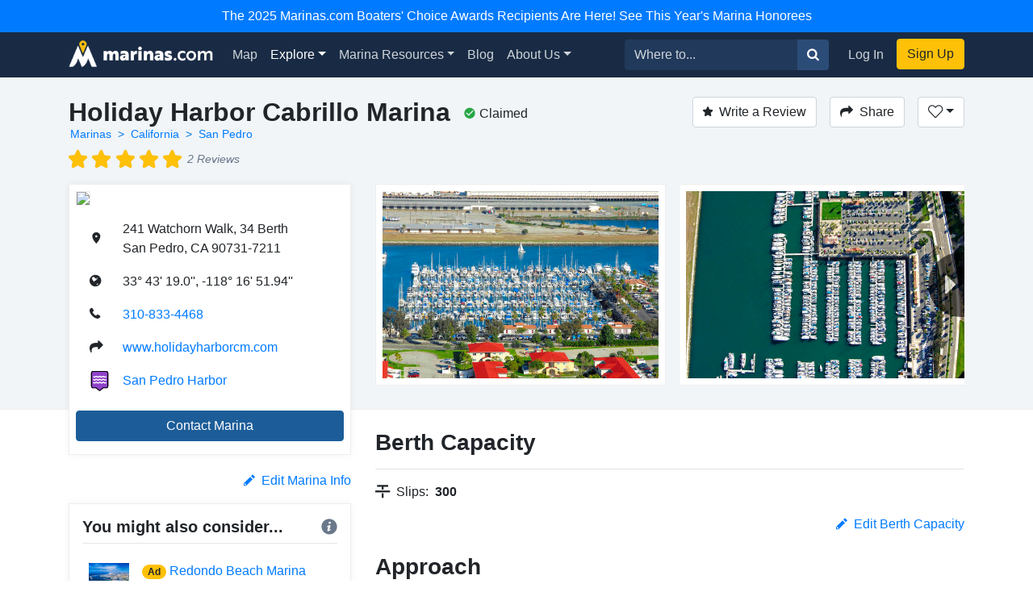

--- FILE ---
content_type: text/html; charset=utf-8
request_url: https://marinas.com/view/marina/d9c13z_Holiday_Harbor_Cabrillo_Marina_San_Pedro_CA_United_States
body_size: 11064
content:
<!DOCTYPE html><html lang="en"><head><script>(function(w,d,s,l,i){w[l]=w[l]||[];w[l].push({'gtm.start':
new Date().getTime(),event:'gtm.js'});var f=d.getElementsByTagName(s)[0],
j=d.createElement(s),dl=l!='dataLayer'?'&l='+l:'';j.async=true;j.src=
'https://www.googletagmanager.com/gtm.js?id='+i+dl;f.parentNode.insertBefore(j,f);
})(window,document,'script','dataLayer', "GTM-W8TNXWD");</script><title>Holiday Harbor Cabrillo Marina in San Pedro, CA, United States - Marina Reviews - Phone Number - Marinas.com</title><meta name="csrf-param" content="authenticity_token" />
<meta name="csrf-token" content="gzqHR6UuseSg7qvgzwit4UsNg4MEQ4VOTuDPRFROlYzUL0AwDg1CNGohDJANNsRwe1sa0s5iP2wPa3js6FTTaQ" /><meta content="width=device-width, initial-scale=1, shrink-to-fit=no" name="viewport" /><meta content="Holiday Harbor Cabrillo Marina, San Pedro, CA, United States Marina. Find marina reviews, phone number, boat and yacht docks, slips, and moorings for rent at Holiday Harbor Cabrillo Marina." name="description" /><meta content="oUclXpoApREuR0HP1PeSnvc5IEefcMwkfunoPpTOJPI" name="google-site-verification" /><meta content="yes" name="apple-mobile-web-app-capable" /><meta content="Marinas.com" name="apple-mobile-web-app-title" /><link href="https://marinas.com/view/marina/d9c13z_Holiday_Harbor_Cabrillo_Marina_San_Pedro_CA_United_States" rel="canonical" /><meta content="326335027382912" property="fb:app_id" /><meta content="website" property="og:type" /><meta content="Holiday Harbor Cabrillo Marina in San Pedro, CA, United States - Marina Reviews - Phone Number - Marinas.com" property="og:title" /><meta content="Holiday Harbor Cabrillo Marina, San Pedro, CA, United States Marina. Find marina reviews, phone number, boat and yacht docks, slips, and moorings for rent at Holiday Harbor Cabrillo Marina." property="og:description" /><meta content="https://img.marinas.com/v2/ac4670f556afc32972a67933c6ae1f55c37801ee9d56b6a2f57fbfabddc8b347.jpg" property="og:image" /><meta content="photo" name="twitter:card" /><meta content="@marinasdotcom" name="twitter:site" /><meta content="Holiday Harbor Cabrillo Marina in San Pedro, CA, United States - Marina Reviews - Phone Number - Marinas.com" name="twitter:title" /><meta content="Holiday Harbor Cabrillo Marina, San Pedro, CA, United States Marina. Find marina reviews, phone number, boat and yacht docks, slips, and moorings for rent at Holiday Harbor Cabrillo Marina." name="twitter:description" /><meta content="https://img.marinas.com/v2/ac4670f556afc32972a67933c6ae1f55c37801ee9d56b6a2f57fbfabddc8b347.jpg" name="twitter:image" /><link rel="icon" type="image/x-icon" href="https://marinas.com/assets/marinas-favicon-da920fdb582dcb4185f932a90ba328a9412684ebce328ab203f381498020c7c0.png?v7" /><link rel="stylesheet" href="https://marinas.com/assets/marinas-dae2aa003dd8c449b06a59e42d2d37bd9cfd93cc8eea3529bc60ccc4fc69c41e.css" media="all" data-turbolinks-track="reload" /><script src="https://marinas.com/assets/application-bd481021020ebc7181b7266edabfd2574e491138020a0ac5f056e328792220c2.js" data-turbolinks-track="reload"></script><script async="async" src="https://use.fortawesome.com/3813cb56.js"></script><script>var ENV = {
  API_BASE_URL: 'https://api.marinas.com',
  BASE_URL: 'https://marinas.com',
  MAPBOX_TOKEN: 'pk.eyJ1IjoiZG9ja3dhIiwiYSI6ImNpem9wMHFmZjAwMXIyd28wNG4zamtlZXoifQ.XaolDdI-ajt8AvaZXOG4iw',
  RECURLY_PUBLIC_KEY: 'ewr1-d6Ss4DJM0nmcT6XTZ2EoNY',
  MAPBOX_MCOM_SOURCE: 'mapbox://dockwa.marinascom',
  MAPBOX_MCOM_STYLE: 'cja1gtn25aemq2rt24d01c57w'
};</script><!-- Facebook Pixel Code -->
<script>
!function(f,b,e,v,n,t,s){if(f.fbq)return;n=f.fbq=function(){n.callMethod?
n.callMethod.apply(n,arguments):n.queue.push(arguments)};if(!f._fbq)f._fbq=n;
n.push=n;n.loaded=!0;n.version='2.0';n.queue=[];t=b.createElement(e);t.async=!0;
t.src=v;s=b.getElementsByTagName(e)[0];s.parentNode.insertBefore(t,s)}(window,
document,'script','https://connect.facebook.net/en_US/fbevents.js');
fbq('init', '458662877837383'); // Insert your pixel ID here.
fbq('track', 'PageView');
</script>
<noscript><img height="1" width="1" style="display:none"
src="https://www.facebook.com/tr?id=458662877837383&ev=PageView&noscript=1"
/></noscript>
<!-- DO NOT MODIFY -->
<!-- End Facebook Pixel Code -->
<script>Amplitude.init("a548ea6c2652cc13a896a07229b36dc3", "boater");</script></head><body class="   marinas"><noscript><iframe height="0" src="https://www.googletagmanager.com/ns.html?id=GTM-W8TNXWD" style="display:none;visibility:hidden" width="0"></iframe></noscript><a class="p-2 text-center d-block bg-primary text-white" href="https://marinas.com/boaters_choice">The 2025 Marinas.com Boaters' Choice Awards Recipients Are Here! See This Year's Marina Honorees</a><nav class="navbar navbar-expand-lg navbar-dark bg-primary"><div class="container"><h1 class="hidden-header">Marinas.com</h1><a class="navbar-brand amp-link" event_name="nav_bar:marinasdotcom_pressed" href="/"><img alt="Marinas.com header logo" src="https://marinas.com/assets/logos/marinas-light-0a6b92509ebe504a36feb237b9c1203e33877a8ec8c28d86f6fea5c9b9bad225.png" /></a><button aria-controls="navbarMain" aria-expanded="false" aria-label="Toggle navigation" class="navbar-toggler" data-target="#navbarMain" data-toggle="collapse" type="button"><span class="navbar-toggler-icon"></span></button><div class="collapse navbar-collapse" id="navbarMain"><ul class="navbar-nav mr-auto"><li class="nav-item"><a class="nav-link amp-link" event_name="nav_bar:map_pressed" href="/map">Map</a></li><li class="nav-item dropdown active"><a aria-expanded="false" aria-haspopup="true" class="nav-link dropdown-toggle" data-toggle="dropdown" href="/browse/marina" id="navExploreDropdown">Explore</a><div aria-labelledby="navExploreDropdown" class="dropdown-menu"><a class="dropdown-item amp-link" event_name="nav_bar:explore_marinas_pressed" href="/browse/marina">Marinas</a><a class="dropdown-item amp-link" event_name="nav_bar:explore_harbors_pressed" href="/browse/harbor">Harbors</a><a class="dropdown-item amp-link" event_name="nav_bar:explore_anchorages_pressed" href="/browse/anchorage">Anchorages</a><a class="dropdown-item amp-link" event_name="nav_bar:explore_inlets_pressed" href="/browse/inlet">Inlets</a><a class="dropdown-item amp-link" event_name="nav_bar:explore_bridges_pressed" href="/browse/bridge">Bridges</a><a class="dropdown-item amp-link" event_name="nav_bar:explore_locks_pressed" href="/browse/lock">Locks</a><a class="dropdown-item amp-link" event_name="nav_bar:explore_lighthouses_pressed" href="/browse/lighthouse">Lighthouses</a><a class="dropdown-item amp-link" event_name="nav_bar:explore_ferries_pressed" href="/browse/ferry">Ferries</a><a class="dropdown-item amp-link" event_name="nav_bar:explore_landmarks_pressed" href="/browse/landmark">Landmarks</a><a class="dropdown-item amp-link" event_name="nav_bar:explore_ramps_pressed" href="/browse/ramp">Ramps</a></div></li><li class="nav-item"><a class="nav-link amp-link" event_name="nav_bar:marina_resources_pressed" href="https://resources.marinas.com">Marina Resources</a></li><li class="nav-item"><a class="nav-link amp-link" event_name="nav_bar:blog_pressed" href="https://marinas.com/blog">Blog</a></li><li class="nav-item dropdown"><a aria-expanded="false" aria-haspopup="true" class="nav-link dropdown-toggle" data-toggle="dropdown" href="https://biz.marinas.com/about/" id="navAboutDropdown">About Us</a><div aria-labelledby="navAboutDropdown" class="dropdown-menu"><a class="dropdown-item amp-link" event_name="nav_bar:about_us_pressed" href="https://biz.marinas.com/about/">About Marinas.com</a><a class="dropdown-item amp-link" event_name="nav_bar:boaters_choice_pressed" href="/boaters_choice">Boaters' Choice Awards</a></div></li></ul><form class="form-inline" action="https://marinas.com/map" accept-charset="UTF-8" method="get"><div class="input-group"><input aria-label="Search for..." class="form-control" name="search" placeholder="Where to..." type="text" /><div class="input-group-append"><button class="btn btn-light" type="submit"><i class="icon icon-search" event_name="nav_bar:search_location_pressed"></i></button></div></div></form><ul class="navbar-nav ml-lg-2 mt-2 mt-lg-0"><li class="nav-item"><a class="nav-link px-3 amp-link" event_name="nav_bar:log_in_pressed" href="/users/sign_in">Log In</a></li><li class="nav-item"><a class="btn btn-cta amp-link" event_name="nav_bar:sign_up_pressed" href="/users/sign_up">Sign Up</a></li></ul></div></div></nav><script>$(document).ready(function () {
  $('.amp-link').click(function(e) {
    Amplitude.trackEvent( e.currentTarget.attributes.event_name.value, {
      experience_name: 'nav_bar',
    })
  })

  $('i.icon.icon-search').click(function(e) {
    Amplitude.trackEvent( e.currentTarget.attributes.event_name.value, {
      experience_name: 'nav_bar',
      search_term: $('[name="search"]')[0].value
    })
  })
})</script><div id="yield"><script>const amplitude_props = {
  experience_name: "location_detail",
  location_type: "marina",
  location_id: "d9c13z",
}

function handleAmplitude(event, props = {}) {
  Amplitude.trackEvent(event, {...amplitude_props, ...props})
}

const screen_viewed_props = {
  claimed: "1",
  country: "United States",
  region: "California",
  city: "San Pedro",
}

handleAmplitude("location_detail:screen_viewed", screen_viewed_props)</script><script type="application/ld+json">
  {"@context":"http://schema.org","@graph":[{"@type":"LocalBusiness","name":"Holiday Harbor Cabrillo Marina","url":"https://marinas.com/view/marina/d9c13z_Holiday_Harbor_Cabrillo_Marina_San_Pedro_CA_United_States","image":"https://img.marinas.com/v2/65d3536d82c0014d7ebbdf90831c709303cf39d5a99aba6a78e2c128c456bfe8.jpg","telephone":"310-833-4468","address":{"@type":"PostalAddress","streetAddress":"241 Watchorn Walk, 34 Berth","addressLocality":"San Pedro","addressRegion":"CA","postalCode":"90731-7211","addressCountry":"US"},"aggregateRating":{"@type":"AggregateRating","ratingValue":"5.0","reviewCount":2},"review":[{"reviewRating":{"@type":"Rating","ratingValue":5},"datePublished":"2023-09-13","reviewBody":"Best place to keep your boat","author":{"@type":"Person","name":"andrewusa"}},{"reviewRating":{"@type":"Rating","ratingValue":5},"datePublished":"2011-06-12","reviewBody":"I have been a tenant of Holiday Harbor-Cabrillo Marina for almost ten years and wouldn't consider taking my boat anywhere else.  The location is perfect, the weather is always ideal, and the marina employee's are knowledgable and friendly.  The marina puts on sailboat races, parties and other events, has kayaks and bicycles available for its tenants and hosts a bbq brunch every sunday.  Not only that, but it's the cheapest marina around.  I couldn't ask for better.","author":{"@type":"Person","name":"davidmarcus"}}],"geo":{"@type":"GeoCoordinates","latitude":33.7219457284723,"longitude":-118.281093168984}},{"@type":"BreadcrumbList","itemListElement":[{"@type":"ListItem","position":1,"name":"Marinas","item":"https://marinas.com/browse/marina"},{"@type":"ListItem","position":2,"name":"California","item":"https://marinas.com/browse/marina/US/CA"},{"@type":"ListItem","position":3,"name":"San Pedro","item":"https://marinas.com/search?category=marina\u0026country=US\u0026region=CA\u0026city=San Pedro"}]},{"@type":"WebSite","name":"Marinas.com","url":"https://marinas.com"}]}
</script>
<div aria-hidden="true" aria-labelledby="exampleModalLabel" class="modal fade" id="editModal" role="dialog" tabindex="-1"><div class="modal-dialog" role="document"><div class="modal-content"><form action="https://marinas.com/edits" accept-charset="UTF-8" method="post"><input type="hidden" name="authenticity_token" value="tWYHNuPrusmJ2mA3IQBGacuGCH-vGxxFB7S1M1731g0oCcL5Ws-bUs39gfrCkFEFOS1-DXTYX_FxVakP6iL63g" autocomplete="off" /><input name="type_id" type="hidden" value="1038" /><input name="type" type="hidden" value="map_point" /><div class="modal-header"><h5 class="modal-title">Suggest an Edit</h5><button aria-label="Close" class="close" data-dismiss="modal" type="button"><span aria-hidden="true">&times;</span></button></div><div class="modal-body"><div class="form-group"><label>What needs to be changed on this page?</label><label>Please be as descriptive as possible so your proposed edit can be reviewed for accuracy.</label><textarea class="form-control" name="description" required="" rows="5"></textarea></div></div><div class="modal-footer"><button class="btn btn-secondary" data-dismiss="modal" type="button">Close</button><button class="btn btn-primary" type="submit">Submit Edit</button></div></form></div></div></div><link href="https://vjs.zencdn.net/5.19.2/video-js.css" rel="stylesheet" /><script src="https://vjs.zencdn.net/5.19.2/video.js"></script><!-- Root element of PhotoSwipe. Must have class pswp. -->
<div class="pswp" tabindex="-1" role="dialog" aria-hidden="true">

    <!-- Background of PhotoSwipe.
         It's a separate element as animating opacity is faster than rgba(). -->
    <div class="pswp__bg"></div>

    <!-- Slides wrapper with overflow:hidden. -->
    <div class="pswp__scroll-wrap">

        <!-- Container that holds slides.
            PhotoSwipe keeps only 3 of them in the DOM to save memory.
            Don't modify these 3 pswp__item elements, data is added later on. -->
        <div class="pswp__container">
            <div class="pswp__item"></div>
            <div class="pswp__item"></div>
            <div class="pswp__item"></div>
        </div>

        <!-- Default (PhotoSwipeUI_Default) interface on top of sliding area. Can be changed. -->
        <div class="pswp__ui pswp__ui--hidden">

            <div class="pswp__top-bar">

                <!--  Controls are self-explanatory. Order can be changed. -->

                <div class="pswp__counter"></div>

                <button class="pswp__button pswp__button--close" title="Close (Esc)"></button>

                <button class="pswp__button pswp__button--share" title="Share"></button>

                <button class="pswp__button pswp__button--fs" title="Toggle fullscreen"></button>

                <button class="pswp__button pswp__button--zoom" title="Zoom in/out"></button>

                <!-- Preloader demo http://codepen.io/dimsemenov/pen/yyBWoR -->
                <!-- element will get class pswp__preloader--active when preloader is running -->
                <div class="pswp__preloader">
                    <div class="pswp__preloader__icn">
                      <div class="pswp__preloader__cut">
                        <div class="pswp__preloader__donut"></div>
                      </div>
                    </div>
                </div>
            </div>

            <div class="pswp__share-modal pswp__share-modal--hidden pswp__single-tap">
                <div class="pswp__share-tooltip"></div>
            </div>

            <button class="pswp__button pswp__button--arrow--left" title="Previous (arrow left)">
            </button>

            <button class="pswp__button pswp__button--arrow--right" title="Next (arrow right)">
            </button>

            <div class="pswp__caption">
                <div class="pswp__caption__center"></div>
            </div>

        </div>

    </div>

</div>
<header class="marina-header"><div class="container"><div class="clearfix"><div class="float-md-left"><h1 class="text-center text-sm-left text-weight-600" style="font-size: 2rem;">Holiday Harbor Cabrillo Marina</h1><ol class="breadcrumb breadcrumb-minimal"><li class="breadcrumb-item"><a href="https://marinas.com/browse/marina">Marinas</a></li><li class="breadcrumb-item"><a href="https://marinas.com/browse/marina/US/CA">California</a></li><li class="breadcrumb-item"><a href="https://marinas.com/search?category=marina&amp;country=US&amp;region=CA&amp;city=San Pedro">San Pedro</a></li></ol><div style="font-size: 0.9em;"><div class="stars-partial clearfix"><div class="base-stars float-left"><i class="icon icon-star"></i><i class="icon icon-star"></i><i class="icon icon-star"></i><i class="icon icon-star"></i><i class="icon icon-star"></i></div><div class="rating-stars" style="width:4.85em;"><i class="icon icon-star"></i><i class="icon icon-star"></i><i class="icon icon-star"></i><i class="icon icon-star"></i><i class="icon icon-star"></i></div><em class="text-muted float-left">2 Reviews</em></div></div></div><div class="float-md-left"><div class="ml-3 mt-1 text-center text-sm-left" data-content="&lt;strong&gt;This business has been claimed by the owner or a representative of Holiday Harbor Cabrillo Marina.&lt;/strong&gt;" data-html="true" data-placement="bottom" data-toggle="popover" data-trigger="hover"><i class="icon icon-check-circle mr-1 text-success"></i><span style="line-height: 2.1;">Claimed</span></div></div><div class="float-md-right mt-3 mt-sm-0"><a class="btn btn-secondary" href="/users/sign_in" onclick="javascript:handleAmplitude(&#39;location_detail:write_a_review_pressed&#39;, {&#39;action&#39;:&#39;create&#39;})"><i class="icon icon-star mr-2"></i>Write a Review</a><button class="btn btn-secondary ml-3" data-target="#shareModal" data-toggle="modal" onclick="javascript:handleAmplitude(&#39;location_detail:share_pressed&#39;)"><i class="icon icon-share mr-2 d-none d-sm-inline"></i>Share</button><div class="dropdown d-inline-block"><button aria-expanded="false" aria-haspopup="true" class="btn ml-3 dropdown-toggle btn-secondary" data-toggle="dropdown" id="listDropdown" onclick="javascript:handleAmplitude(&#39;location_detail:heart_pressed&#39;)" type="button"><i class="icon icon-heart-outline"></i></button><div aria-labelledby="listDropdown" class="dropdown-menu"><a class="dropdown-item" data-method="post" href="https://marinas.com/view/marina/d9c13z_Holiday_Harbor_Cabrillo_Marina_San_Pedro_CA_United_States/favorite" onclick="javascript:handleAmplitude(&#39;location_detail:add_to_favorites_pressed&#39;)" rel="nofollow"><span class='text-success'>Add</span> to Favorites</a><a class="dropdown-item" href="https://marinas.com/lists/new" onclick="javascript:handleAmplitude(&#39;location_detail:new_list_pressed&#39;)"><strong>New List</strong></a></div></div><div aria-hidden="true" aria-labelledby="exampleModalLabel" class="modal fade" id="reviewModal" role="dialog" tabindex="-1"><div class="modal-dialog" role="document"><div class="modal-content"><form action="/view/marina/d9c13z_Holiday_Harbor_Cabrillo_Marina_San_Pedro_CA_United_States/review" accept-charset="UTF-8" method="post"><input type="hidden" name="authenticity_token" value="LukePzdK9sPB1AkOtMJGxkMLFtQlrKdRFO9jR8GAkQ6Qjk-NRemPjwu-uZXpkWJTiL3u49cD8v7U7UDNdgJKvA" autocomplete="off" /><div class="modal-header"><h5 class="modal-title">Write a Review</h5><button aria-label="Close" class="close" data-dismiss="modal" type="button"><span aria-hidden="true">&times;</span></button></div><div class="modal-body"><div class="review-container"><div class="text-center"><label>Rating</label></div><div class="review-stars center clearfix"><input id="star5" name="stars" required="required" type="radio" value="5" /><label class="icon icon-star" for="star5"></label><input id="star4" name="stars" type="radio" value="4" /><label class="icon icon-star" for="star4"></label><input id="star3" name="stars" type="radio" value="3" /><label class="icon icon-star" for="star3"></label><input id="star2" name="stars" type="radio" value="2" /><label class="icon icon-star" for="star2"></label><input id="star1" name="stars" type="radio" value="1" /><label class="icon icon-star" for="star1"></label></div><div class="form-group"><label>Review</label><textarea class="form-control" name="msg" required="required" rows="5"></textarea></div></div></div><div class="modal-footer"><button class="btn btn-secondary" data-dismiss="modal" type="button">Close</button><button class="btn btn-primary" data-disable-with="Submitting..." type="submit">Post Review</button></div></form></div></div></div><div aria-hidden="true" aria-labelledby="exampleModalLabel" class="modal fade" id="shareModal" role="dialog" tabindex="-1"><div class="modal-dialog" role="document"><div class="modal-content"><div class="modal-header"><h5 class="modal-title">Share this Marina</h5><button aria-label="Close" class="close" data-dismiss="modal" type="button"><span aria-hidden="true">&times;</span></button></div><div class="modal-body"><div class="row"><div class="col"><a class="btn btn-facebook w-100" href="https://www.facebook.com/sharer/sharer.php?u=https://marinas.com/view/marina/d9c13z&amp;title=Holiday Harbor Cabrillo Marina" rel="nofollow" target="new"><i class="icon icon-facebook mr-2"></i>Share on Facebook</a></div><div class="col"><a class="btn btn-twitter w-100" href="https://twitter.com/intent/tweet?status=Holiday Harbor Cabrillo Marina+https://marinas.com/view/marina/d9c13z" rel="nofollow" target="new"><i class="icon icon-twitter mr-2"></i>Share on Twitter</a></div></div><hr /><input class="form-control" type="text" value="https://marinas.com/view/marina/d9c13z" /></div><div class="modal-footer"><button class="btn btn-secondary" data-dismiss="modal" type="button">Close</button></div></div></div></div></div></div><div class="row mt-3"><div class="col-md-6 col-lg-4"><div class="marina-location"><a href="https://marinas.com/map?lat=33.7219457284723&amp;lon=-118.281093168984&amp;zoom=16&amp;pin_id=d9c13z&amp;search=Holiday+Harbor+Cabrillo+Marina" rel="nofollow"><img class="marina-map" src="https://api.mapbox.com/styles/v1/mapbox/streets-v9/static/pin-s-circle+d9534f(-118.281093168984,33.7219457284723)/-118.281093168984,33.7219457284723,13,0,0/300x150@2x?&amp;attribution=false&amp;logo=false&amp;access_token=pk.eyJ1IjoiZG9ja3dhIiwiYSI6ImNpem9wMHFmZjAwMXIyd28wNG4zamtlZXoifQ.XaolDdI-ajt8AvaZXOG4iw" /></a><div class="marina-info"><table class="w-100"><tr><td class="pb-3 location-info-item"><i class="icon icon-map-marker"></i></td><td class="pb-3">241 Watchorn Walk, 34 Berth<br />San Pedro, CA 90731-7211</td></tr><tr><td class="pb-3 location-info-item"><i class="icon icon-earth"></i></td><td class="pb-3">33° 43&#39; 19.0&#39;&#39;, -118° 16&#39; 51.94&#39;&#39;</td></tr><tr onclick="javascript:handleAmplitude(&quot;location_detail:phone_number_pressed&quot;,{&quot;phone_number&quot;:&quot;310-833-4468&quot;})"><td class="pb-3 location-info-item"><i class="icon icon-phone"></i></td><td class="pb-3"><a href="tel:310-833-4468">310-833-4468</a></td></tr><tr><td class="pb-3 location-info-item"><i class="icon icon-share"></i></td><td class="pb-3"><a href="http://www.holidayharborcm.com/" onclick="javascript:handleAmplitude(&quot;location_detail:website_pressed&quot;,{&quot;website_pressed_url&quot;:&quot;http://www.holidayharborcm.com/&quot;})" rel="nofollow" target="_blank">www.holidayharborcm.com</a></td></tr><tr><td class="pb-3 location-info-item"><div class="place-type-icon place-type-harbor"></div></td><td class="pb-3"><a href="https://marinas.com/view/harbor/5gtdm_San_Pedro_Harbor_CA_United_States" onclick="javascript:handleAmplitude(&quot;location_detail:harbor_link_pressed&quot;,{&quot;pressed_location_type&quot;:&quot;harbor&quot;,&quot;pressed_location_id&quot;:&quot;5gtdm&quot;})">San Pedro Harbor</a></td></tr></table></div><button class="btn btn-info w-100 mb-2" data-target="#dockwaFormModal" data-toggle="modal" onclick="javascript:handleAmplitude(&#39;location_detail:contact_marina_pressed&#39;); dockwaEmbedSetFormType(&#39;inquiry&#39;)">Contact Marina</button></div></div><div aria-hidden="true" aria-labelledby="messageModal" class="modal fade" id="messageModal" role="dialog" tabindex="-1"><div class="modal-dialog" role="document"><div class="modal-content"><form action="/view/marina/d9c13z_Holiday_Harbor_Cabrillo_Marina_San_Pedro_CA_United_States/message" accept-charset="UTF-8" method="post"><input type="hidden" name="authenticity_token" value="fkJBGBT73VNgJ0rathmQ99JULH7u0u3df42EoCH2D-zIr9l35X93VrhDRlfszhI11hyp202yCBA-yRwEeaom_Q" autocomplete="off" /><div class="modal-header"><h5 class="modal-title">Contact Holiday Harbor Cabrillo Marina</h5><button aria-label="Close" class="close" data-dismiss="modal" type="button"><span aria-hidden="true">&times;</span></button></div><div class="modal-body"><div class="form-group"><label>Message</label><textarea class="form-control" name="body" required="required" rows="4"></textarea></div><div class="form-group"><label>Name</label><input class="form-control" name="name" required="required" type="text" /></div><div class="form-group"><label>Email</label><input class="form-control" name="email" required="required" type="email" /></div>Already have an account?&nbsp;<a href="https://marinas.com/users/sign_in">Log In</a></div><div class="modal-footer"><button class="btn btn-secondary" data-dismiss="modal" type="button">Close</button><button name="button" type="submit" class="btn btn-primary" data-disable-with="Sending message...">Submit</button></div></form></div></div></div><div aria-hidden="true" aria-labelledby="dockwaFormModal" class="modal fade" id="dockwaFormModal" role="dialog" tabindex="-1"><div class="modal-dialog" role="document"><div class="modal-content"><div class="modal-header border-0 pb-0"><button aria-label="Close" class="close" data-dismiss="modal" type="button"><span aria-hidden="true">&times;</span></button></div><!-- Dockwa Embedded Reservation Form https://dockwa.com --><script src="https://assets.dockwa.com/white-label-form/v1/dockwa-form.js"></script><iframe frameborder="0" height="775px" id="dockwa-embed" onload="dockwaOnload()" src="https://dockwa.com/explore/destination/d9c13z/embed" style="opacity:0;" width="100%"></iframe></div></div></div><div class="col-md-6 col-lg-8"><script>$(function() {
  var scrollIndex = 0;
  $('.right-indicator').bind('click',function(event){
    if( $('.marina-image-border').length > scrollIndex + 1 ){
      scrollIndex += 1;
    }
    $('.asset-wrapper').stop().animate({
      scrollLeft: $('.marina-image-border')[scrollIndex].offsetLeft - 15
    }, 500);
    event.preventDefault();
  });
  $('.left-indicator').bind('click',function(event){
    if( scrollIndex - 1 >= 0){
      scrollIndex -= 1;
    }
    $('.asset-wrapper').stop().animate({
      scrollLeft: $('.marina-image-border')[scrollIndex].offsetLeft - 15
    }, 500);
    event.preventDefault();
  });
  function showHideIndicators(){
    var scroll = $('.asset-wrapper').scrollLeft();
    var width = $('.marina-images').width();
    var outerWidth = $('.scrollbar-hidden').width();
    if( width > outerWidth+scroll && scroll < width ){
      $('.right-indicator').removeClass('d-none');
    } else {
      $('.right-indicator').addClass('d-none');
    }
    if( width > outerWidth && scroll > 0 ){
      $('.left-indicator').removeClass('d-none');
    } else {
      $('.left-indicator').addClass('d-none');
    }
  }
  $('.asset-wrapper').scroll(showHideIndicators);
  showHideIndicators();
  setTimeout(showHideIndicators, 1000);
});</script><div class="scrollbar-hidden"><div class="asset-wrapper"><div class="marina-images" itemscope="itemscope" itemtype="http://schema.org/ImageGallery"><figure class="marina-image-border" itemprop="associatedMedia" itemscope="" itemtype="http://schema.org/ImageObject"><a data-index="0" data-size="4200x2850" href="https://img.marinas.com/v2/02de7e72376f3cbbbbf730bb9b80095490e9a8afe991422f63ff54b109e216d1.jpg" itemprop="contentUrl"><img alt="Holiday Harbor Cabrillo Marina" itemprop="thumbnail" src="https://img.marinas.com/v2/ac4670f556afc32972a67933c6ae1f55c37801ee9d56b6a2f57fbfabddc8b347.jpg" /></a></figure><figure class="marina-image-border" itemprop="associatedMedia" itemscope="" itemtype="http://schema.org/ImageObject"><a data-index="1" data-size="4288x2848" href="https://img.marinas.com/v2/125a89d57b630010412850a2811cd1beea7b38867fc150ed65133c6b55b79d74.jpg" itemprop="contentUrl"><img alt="Holiday Harbor Cabrillo Marina" itemprop="thumbnail" src="https://img.marinas.com/v2/a7b6097611ac213c4b359c8e9151e37a3d49ef2d10ef265cf0c4a933541fc69e.jpg" /></a></figure><figure class="marina-image-border" itemprop="associatedMedia" itemscope="" itemtype="http://schema.org/ImageObject"><a data-index="2" data-size="4288x2848" href="https://img.marinas.com/v2/e5b184051080ca6bbf34733f3e7df77d0ec3b9d2fafb31c456a45f1437b102b9.jpg" itemprop="contentUrl"><img alt="Holiday Harbor Cabrillo Marina" itemprop="thumbnail" src="https://img.marinas.com/v2/438162b131e59f71f3c58b63e6125d8ef0106bc744ae66d2f8988624b75c803a.jpg" /></a></figure><figure class="marina-image-border" itemprop="associatedMedia" itemscope="" itemtype="http://schema.org/ImageObject"><a data-index="3" data-size="4288x2848" href="https://img.marinas.com/v2/3cc5f8db14a6ed3622d74c478150a7357c4572a8900b2de8dc26c3bd8a5e68ca.jpg" itemprop="contentUrl"><img alt="Holiday Harbor Cabrillo Marina" itemprop="thumbnail" src="https://img.marinas.com/v2/1dbf190efaaecbdcb646c3f323e74c3fef566c8055a6b652d5b9d7c18fe29b6b.jpg" /></a></figure><figure class="marina-image-border" itemprop="associatedMedia" itemscope="" itemtype="http://schema.org/ImageObject"><a data-index="4" data-size="4200x2850" href="https://img.marinas.com/v2/28d700202bb627df2e3cc0c26a4598d931589f622d466bf4ac3b867c29d00b5d.jpg" itemprop="contentUrl"><img alt="Holiday Harbor Cabrillo Marina" itemprop="thumbnail" src="https://img.marinas.com/v2/94d761b00d7f5491dd320b995d59b2a733f496a9f6c8f6af317fc9669938052a.jpg" /></a></figure><figure class="marina-image-border" itemprop="associatedMedia" itemscope="" itemtype="http://schema.org/ImageObject"><a data-index="5" data-size="4288x2848" href="https://img.marinas.com/v2/7c7ada38c683e42c23c88ca32315338e6b2dba1ab2b275d15058bdd70e1ef25b.jpg" itemprop="contentUrl"><img alt="Holiday Harbor Cabrillo Marina" itemprop="thumbnail" src="https://img.marinas.com/v2/d6f428f6ffc0f47cc5f607cc61c8f5b7d2aab4068cc9fbab36a8ee59fdcb53d7.jpg" /></a></figure><figure class="marina-image-border" itemprop="associatedMedia" itemscope="" itemtype="http://schema.org/ImageObject"><a data-index="6" data-size="4288x2848" href="https://img.marinas.com/v2/262e2c0c7440ba48eb54680e6152a2ae21c45dff313cb0f4b6cf32b0746d85d6.jpg" itemprop="contentUrl"><img alt="Holiday Harbor Cabrillo Marina" itemprop="thumbnail" src="https://img.marinas.com/v2/d010dd6aa04d2b1d4d1518211b443db89259ea7dacd82c1bc5d18847891ca4de.jpg" /></a></figure></div></div><div class="left-indicator d-none"><i class="icon icon-caret-left"></i></div><div class="right-indicator"><i class="icon icon-caret-right"></i></div></div></div></div></div></header><div class="container mt-4"><div class="row"><div class="col-lg-4"><div class="d-none d-sm-block" id="growContainerWithJS"></div><div class="row no-gutters"><div class="col-md-4 order-md-2 col-lg-12 order-lg-1"></div></div><div class="clearfix mb-3"><div class="float-right" onclick="javascript:handleAmplitude(&#39;location_detail:edit_info_pressed&#39;)"><a data-target="#editModal" data-toggle="modal" href="#"><i class="icon icon-pencil mr-2"></i>Edit Marina Info</a></div></div><div class="row no-gutters"><div class="col-md-8 order-md-1 col-lg-12 order-lg-2"><div class="marina-recommendation mb-4 p-3"><h5 class="text-weight-600">You might also consider...<div class="float-right"><i class="icon icon-info info-icon text-muted" data-container="body" data-content="A marina paid for this ad. To learn more about promoting your marina or business with us, &lt;a target=&#39;_blank&#39; href=&#39;https://biz.marinas.com/why-marinas-dot-com/&#39;&gt;Click Here&lt;/a&gt;." data-delay="{&quot;show&quot;: 100, &quot;hide&quot;: 1000}" data-html="true" data-placement="top" data-toggle="popover" style="position: relative;"></i></div></h5><hr class="mt-0" /><div class="p-2"><div class="row no-gutters"><div class="col-2"><img class="img-fluid" itemprop="thumbnail" src="https://img.marinas.com/v2/2767749bc20bba913c87ec8cb2d75ecefa251dae01d125bada902252eeba5b47.jpg" /></div><div class="col-10"><div class="row no-gutters"><div class="col-2"><h6 class="ml-3"><div class="badge badge-pill badge-warning">Ad</div></h6></div><div class="col-10"><h6 class="ml-2"><a href="https://marinas.com/view/marina/7ecmvr_Redondo_Beach_Marina_Redondo_Beach_CA_United_States" onclick="javascript:handleAmplitude(&quot;location_detail:ad_location_pressed&quot;)" target="_blank">Redondo Beach Marina</a></h6></div></div><div class="ml-3" style="font-size:0.7rem;"><div class="stars-partial clearfix"><div class="base-stars float-left"><i class="icon icon-star"></i><i class="icon icon-star"></i><i class="icon icon-star"></i><i class="icon icon-star"></i><i class="icon icon-star"></i></div><div class="rating-stars" style="width:3.9493em;"><i class="icon icon-star"></i><i class="icon icon-star"></i><i class="icon icon-star"></i><i class="icon icon-star"></i><i class="icon icon-star"></i></div><em class="text-muted float-left">87 Reviews</em></div></div></div></div><div class="mt-2">Redondo Beach Marina, is one of the four marinas in King Harbor. We are just ... <a href="https://marinas.com/view/marina/7ecmvr_Redondo_Beach_Marina_Redondo_Beach_CA_United_States">Read More</a></div></div><hr class="my-2" /><div class="p-2"><div class="row no-gutters"><div class="col-2"><img class="img-fluid" itemprop="thumbnail" src="https://img.marinas.com/v2/c9a54b98eb829556c72447e270e1f85f1ba7659bec0bf51d59afd212b8384b79.jpg" /></div><div class="col-10"><div class="row no-gutters"><div class="col-2"><h6 class="ml-3"><div class="badge badge-pill badge-warning">Ad</div></h6></div><div class="col-10"><h6 class="ml-2"><a href="https://marinas.com/view/marina/95c7g61_Sun_Harbor_Marina_San_Diego_CA_United_States" onclick="javascript:handleAmplitude(&quot;location_detail:ad_location_pressed&quot;)" target="_blank">Sun Harbor Marina</a></h6></div></div><div class="ml-3" style="font-size:0.7rem;"><div class="stars-partial clearfix"><div class="base-stars float-left"><i class="icon icon-star"></i><i class="icon icon-star"></i><i class="icon icon-star"></i><i class="icon icon-star"></i><i class="icon icon-star"></i></div><div class="rating-stars" style="width:4.6038em;"><i class="icon icon-star"></i><i class="icon icon-star"></i><i class="icon icon-star"></i><i class="icon icon-star"></i><i class="icon icon-star"></i></div><em class="text-muted float-left">17 Reviews</em></div></div></div></div><div class="mt-2">Welcome to Sun Harbor Marina, the world&#39;s first LEED (Leadership in Energy an... <a href="https://marinas.com/view/marina/95c7g61_Sun_Harbor_Marina_San_Diego_CA_United_States">Read More</a></div></div><hr class="my-2" /><div class="p-2"><div class="row no-gutters"><div class="col-2"><img class="img-fluid" itemprop="thumbnail" src="https://img.marinas.com/v2/258d6f71744da84bba9304cc9afb77f3606efa8a070842aff63aed3757302488.jpg" /></div><div class="col-10"><div class="row no-gutters"><div class="col-2"><h6 class="ml-3"><div class="badge badge-pill badge-warning">Ad</div></h6></div><div class="col-10"><h6 class="ml-2"><a href="https://marinas.com/view/marina/pwce25z_Lake_Havasu_Marina_Lake_Havasu_City_AZ_United_States" onclick="javascript:handleAmplitude(&quot;location_detail:ad_location_pressed&quot;)" target="_blank">Lake Havasu Marina</a></h6></div></div><div class="ml-3" style="font-size:0.7rem;"><div class="stars-partial clearfix"><div class="base-stars float-left"><i class="icon icon-star"></i><i class="icon icon-star"></i><i class="icon icon-star"></i><i class="icon icon-star"></i><i class="icon icon-star"></i></div><div class="rating-stars" style="width:4.4575em;"><i class="icon icon-star"></i><i class="icon icon-star"></i><i class="icon icon-star"></i><i class="icon icon-star"></i><i class="icon icon-star"></i></div><em class="text-muted float-left">772 Reviews</em></div></div></div></div><div class="mt-2">Lake Havasu Marina, located on the Island off of McCulloch Boulevard, feature... <a href="https://marinas.com/view/marina/pwce25z_Lake_Havasu_Marina_Lake_Havasu_City_AZ_United_States">Read More</a></div></div></div></div></div></div><div class="col-lg-8"><h3 class="my-0 text-weight-600">Berth Capacity</h3><hr /><div class="row"><div class="col-sm-6 mb-3"><i class="icon mr-2 icon-amenity-docks"></i><span class="mr-2">Slips:</span><strong>300</strong></div></div><div class="float-right" onclick="javascript:handleAmplitude(&#39;location_detail:edit_berth_capacity_pressed&#39;)"><a data-target="#editModal" data-toggle="modal" href="#"><i class="icon icon-pencil mr-2"></i>Edit Berth Capacity</a></div><div class="mb-5"></div><h3 class="my-0 text-weight-600">Approach</h3><hr /><div class="row"><div class="col-sm-6 mb-3"><i class="icon mr-2 icon-amenity-approach-depth"></i><span class="mr-2">Minimum Approach Depth:</span><strong>0.0 Feet</strong></div><div class="col-sm-6 mb-3"><i class="icon mr-2 icon-amenity-channel-depth"></i><span class="mr-2">Minimum Channel Depth:</span><strong>0.0 Feet</strong></div><div class="col-sm-6 mb-3"><i class="icon mr-2 icon-amenity-slip-depth"></i><span class="mr-2">Mean Low Water Dock Depth:</span><strong>0.0 Feet</strong></div><div class="col-sm-6 mb-3"><i class="icon mr-2 icon-amenity-bridge-clearance"></i><span class="mr-2">Mean High Water Clearance:</span><strong>0.0 Feet</strong></div></div><div class="float-right"><a data-target="#editModal" data-toggle="modal" href="#"><i class="icon icon-pencil mr-2"></i>Edit Approach</a></div><div class="mb-5"></div><div id="amenity-section"><div class="inner-amenity-content"><div class="clearfix"><div class="float-left"><h3 class="text-weight-600 my-0">Services & Amenities</h3></div><div class="float-right"><em class="text-muted">Last Updated: Sep 15, 2022</em></div></div><hr /><div class="row mb-4 amenities"><div class="col-sm-6 mb-3 amenity"><i class="icon mr-2 icon-amenity-fuel-dock"></i><span class="mr-2">Fuel Dock:</span><strong>Nearby</strong></div><div class="col-sm-6 mb-3 amenity"><i class="icon mr-2 icon-amenity-fuel-gas"></i><span class="mr-2">Gas:</span><strong>Nearby</strong></div><div class="col-sm-6 mb-3 amenity"><i class="icon mr-2 icon-amenity-fuel-diesel"></i><span class="mr-2">Diesel:</span><strong>Nearby</strong></div><div class="col-sm-6 mb-3 amenity"><i class="icon mr-2 icon-amenity-docks"></i><span class="mr-2">Dockage:</span><strong>Yes</strong></div><div class="col-sm-6 mb-3 amenity"><i class="icon mr-2 icon-amenity-water-hookup"></i><span class="mr-2">Water Hookup:</span><strong>Yes</strong></div><div class="col-sm-6 mb-3 amenity"><i class="icon mr-2 icon-amenity-long-term-spaces"></i><span class="mr-2">Long Term Storage:</span><strong>Yes</strong></div><div class="col-sm-6 mb-3 amenity"><i class="icon mr-2 icon-amenity-internet-wireless"></i><span class="mr-2">Wi-Fi:</span><strong>Yes</strong></div><div class="col-sm-6 mb-3 amenity"><i class="icon mr-2 icon-amenity-laundry"></i><span class="mr-2">Laundry:</span><strong>Yes</strong></div><div class="col-sm-6 mb-3 amenity"><i class="icon mr-2 icon-amenity-trash"></i><span class="mr-2">Trash:</span><strong>Yes</strong></div><div class="col-sm-6 mb-3 amenity"><i class="icon mr-2 icon-amenity-ice"></i><span class="mr-2">Ice:</span><strong>Yes</strong></div><div class="col-sm-6 mb-3 amenity"><i class="icon mr-2 icon-amenity-ramp"></i><span class="mr-2">Boat Ramp:</span><strong>Nearby</strong></div><div class="col-sm-6 mb-3 amenity"><i class="icon mr-2 icon-amenity-captains-lounge"></i><span class="mr-2">Captains Lounge:</span><strong>Yes</strong></div><div class="col-sm-6 mb-3 amenity"><i class="icon mr-2 icon-amenity-security"></i><span class="mr-2">Security:</span><strong>Yes</strong></div><div class="col-sm-6 mb-3 amenity"><i class="icon mr-2 icon-amenity-walk-hotel"></i><span class="mr-2">Hotels:</span><strong>Nearby</strong></div><div class="col-sm-6 mb-3 amenity"><i class="icon mr-2 icon-amenity-walk-restaurant"></i><span class="mr-2">Restaurants:</span><strong>Nearby</strong></div><div class="col-sm-6 mb-3 amenity"><i class="icon mr-2 icon-amenity-beach"></i><span class="mr-2">Beach:</span><strong>Within 5 Miles</strong></div><div class="col-sm-6 mb-3 amenity"><i class="icon mr-2 icon-amenity-ship-store"></i><span class="mr-2">Ship Store:</span><strong>Nearby</strong></div><div class="col-sm-6 mb-3 amenity"><i class="icon mr-2 icon-amenity-bait"></i><span class="mr-2">Bait &amp; Tackle:</span><strong>Nearby</strong></div><div class="col-sm-6 mb-3 amenity"><i class="icon mr-2 icon-amenity-max-loa"></i><span class="mr-2">Max. Vessel LOA:</span><strong>70.0 Feet</strong></div><div class="col-sm-6 mb-3 amenity"><i class="icon mr-2 icon-amenity-slip-length"></i><span class="mr-2">Max. Slip Length:</span><strong>70.0 Feet</strong></div><div class="col-sm-6 mb-3 amenity"><i class="icon mr-2 icon-amenity-slip-width"></i><span class="mr-2">Max. Slip Width:</span><strong>0.0 Feet</strong></div><div class="col-sm-6 mb-3 amenity"><i class="icon mr-2 icon-amenity-fixed-dock"></i><span class="mr-2">Fixed Docks:</span><strong>Yes</strong></div><div class="col-sm-6 mb-3 amenity"><i class="icon mr-2 icon-amenity-oil-disposal"></i><span class="mr-2">Oil Disposal:</span><strong>Yes</strong></div><div class="col-sm-6 mb-3 amenity"><i class="icon mr-2 icon-amenity-dry-storage"></i><span class="mr-2">Dry Stack:</span><strong>Nearby</strong></div><div class="col-sm-6 mb-3 amenity"><i class="icon mr-2 icon-amenity-winter-storage"></i><span class="mr-2">Land Storage:</span><strong>Nearby</strong></div><div class="col-sm-6 mb-3 amenity"><i class="icon mr-2 icon-amenity-yacht-broker"></i><span class="mr-2">Yacht Brokerage:</span><strong>Nearby</strong></div><div class="col-sm-6 mb-3 amenity"><i class="icon mr-2 icon-amenity-liveaboard"></i><span class="mr-2">Live Aboard:</span><strong>Yes</strong></div><div class="col-sm-12 mb-4" onclick="javascript:handleAmplitude(&#39;location_detail:edit_amenities_pressed&#39;)"><a data-target="#editModal" data-toggle="modal" href="#"><i class="icon icon-pencil mr-2"></i>Edit Amenities</a></div></div></div><div class="show-more-amenities d-none">Show All</div></div><div class="mb-4"></div><div class="clearfix"><div class="float-left"><h3 class="mb-0 mt-1 text-weight-600">Reviews</h3></div><div class="float-right"><a class="btn btn-secondary" href="/users/sign_in" onclick="javascript:handleAmplitude(&#39;location_detail:write_a_review_pressed&#39;, {&#39;action&#39;:&#39;create&#39;})"><i class="icon icon-star mr-2"></i>Write a Review</a></div></div><hr /><div class="review-list"><div class="review-item bg-light mb-3"><div class="review-username pb-2"><a href="https://marinas.com/view/marina/d9c13z_Holiday_Harbor_Cabrillo_Marina_San_Pedro_CA_United_States" onclick="javascript:handleAmplitude(&#39;location_detail:reviews_location_pressed&#39;)">Holiday Harbor Cabrillo Marina</a>&nbsp;-&nbsp;Andrew B.<span class="px-1 text-muted show-on-review-hover"></span><span class="text-muted float-right"><a href="https://marinas.com/admin/reviews/47743">Sep 13, 2023</a></span></div><div style="font-size:0.7rem;"><div class="stars-partial clearfix"><div class="base-stars float-left"><i class="icon icon-star"></i><i class="icon icon-star"></i><i class="icon icon-star"></i><i class="icon icon-star"></i><i class="icon icon-star"></i></div><div class="rating-stars" style="width:4.85em;"><i class="icon icon-star"></i><i class="icon icon-star"></i><i class="icon icon-star"></i><i class="icon icon-star"></i><i class="icon icon-star"></i></div><span class="badge badge-pill badge-success d-inline-block ml-1" data-content="A verified stay means this boater has made a reservation and stayed at this marina through Dockwa.com. &lt;a href=&#39;https://dockwa.com/explore/destination/d9c13z-holiday-harbor-cabrillo-marina?utm_campaign=marinas_dot_com&amp;utm_medium=reservation_cta&amp;utm_source=d9c13z_holiday_harbor_cabrillo_marina_san_pedro_ca_united_states_listing&#39; target=&#39;_blank&#39;&gt;Click here to book a reservation.&lt;/a&gt;" data-delay="{&quot;show&quot;: 100, &quot;hide&quot;: 1500}" data-html="true" data-placement="top" data-toggle="popover" data-trigger="hover" style="font-size:1em; margin-top:3px;"><i class="icon icon-check mr-1"></i>Verified</span></div></div><p class="pt-2" style="font-size: 1.6rem; overflow-wrap: break-word;">Best place to keep your boat</p><div class="text-muted show-on-review-hover">Was this helpful?&nbsp;&nbsp;<a class="thumbs-up" data-method="post" href="https://marinas.com/view/marina/d9c13z_Holiday_Harbor_Cabrillo_Marina_San_Pedro_CA_United_States/review/47743/thumbs_up" rel="nofollow">Yes</a>&nbsp;-&nbsp;<a class="thumbs-down" data-method="post" href="https://marinas.com/view/marina/d9c13z_Holiday_Harbor_Cabrillo_Marina_San_Pedro_CA_United_States/review/47743/thumbs_down" rel="nofollow">No</a><a class="report float-right" href="https://marinas.com/view/marina/d9c13z_Holiday_Harbor_Cabrillo_Marina_San_Pedro_CA_United_States/review/47743/flag" rel="nofollow">Report</a></div></div><div class="review-item bg-light mb-3"><div class="review-username pb-2"><a href="https://marinas.com/view/marina/d9c13z_Holiday_Harbor_Cabrillo_Marina_San_Pedro_CA_United_States" onclick="javascript:handleAmplitude(&#39;location_detail:reviews_location_pressed&#39;)">Holiday Harbor Cabrillo Marina</a>&nbsp;-&nbsp;david m.<span class="px-1 text-muted show-on-review-hover"></span><span class="text-muted float-right"><a href="https://marinas.com/admin/reviews/1640">Jun 12, 2011</a></span></div><div style="font-size:0.7rem;"><div class="stars-partial clearfix"><div class="base-stars float-left"><i class="icon icon-star"></i><i class="icon icon-star"></i><i class="icon icon-star"></i><i class="icon icon-star"></i><i class="icon icon-star"></i></div><div class="rating-stars" style="width:4.85em;"><i class="icon icon-star"></i><i class="icon icon-star"></i><i class="icon icon-star"></i><i class="icon icon-star"></i><i class="icon icon-star"></i></div></div></div><p class="pt-2" style="font-size: 1.15rem; overflow-wrap: break-word;">I have been a tenant of Holiday Harbor-Cabrillo Marina for almost ten years and wouldn&#39;t consider taking my boat anywhere else.  The location is perfect, the weather is always ideal, and the marina employee&#39;s are knowledgable and friendly.  The marina puts on sailboat races, parties and other events, has kayaks and bicycles available for its tenants and hosts a bbq brunch every sunday.  Not only that, but it&#39;s the cheapest marina around.  I couldn&#39;t ask for better.</p><div class="text-muted show-on-review-hover">Was this helpful?&nbsp;&nbsp;<a class="thumbs-up" data-method="post" href="https://marinas.com/view/marina/d9c13z_Holiday_Harbor_Cabrillo_Marina_San_Pedro_CA_United_States/review/1640/thumbs_up" rel="nofollow">Yes</a>&nbsp;-&nbsp;<a class="thumbs-down" data-method="post" href="https://marinas.com/view/marina/d9c13z_Holiday_Harbor_Cabrillo_Marina_San_Pedro_CA_United_States/review/1640/thumbs_down" rel="nofollow">No</a><a class="report float-right" href="https://marinas.com/view/marina/d9c13z_Holiday_Harbor_Cabrillo_Marina_San_Pedro_CA_United_States/review/1640/flag" rel="nofollow">Report</a></div></div></div></div></div></div></div><footer class="p-4 mt-3"><div class="container"><div class="row"><div class="col-md-5"><div class="row"><div class="col"><h2>Products</h2><ul><li><a href="https://resources.marinas.com/">For Marina Managers</a></li><li><a href="http://ahoy.dockwa.com/marina-management-software">Marina Software</a></li><li><a href="https://marinas.com/developers">Developers</a></li></ul></div><div class="col"><h2>Help & About</h2><ul><li><a href="https://mayday.dockwa.com/en" target="_blank">Help</a></li><li><a href="https://biz.marinas.com/about/">About Us</a></li><li><a href="https://ahoy.dockwa.com/news">Press</a></li></ul></div></div></div><div class="col-md-4"><h2>Social Media</h2><div class="social-links clearfix"><ul><li><a class="link-with-icon" href="https://twitter.com/marinasdotcom"><i class="icon icon-twitter"></i>Twitter</a></li><li><a class="link-with-icon" href="https://www.facebook.com/Marinasdotcom"><i class="icon icon-facebook"></i>Facebook</a></li><li><a class="link-with-icon" href="https://instagram.com/marinasdotcom"><i class="icon icon-instagram"></i>Instagram</a></li></ul></div><div class="social-links mb-1 clearfix"><ul><li><a class="link-with-icon" href="https://marinas.com/blog"><i class="icon icon-marinas-com"></i>Marina Blog</a></li><li><a class="link-with-icon" href="https://blog.dockwa.com"><i class="icon icon-dockwa"></i>Boater Blog</a></li></ul></div></div><div class="col-md-3"><img class="logo" alt="marinas.com logo" src="https://marinas.com/assets/logos/marinas-dark-a0a2eb73428d505e2392f6d601cd04cfbad2a7ed0518b84a1274278fe35d4a0c.png" />&copy;&nbsp;2026 Marinas.com<br /><a href="https://ahoy.dockwa.com/about-us/terms-of-service/" target="_blank">Terms of Service</a>&nbsp;&amp;&nbsp;<a href="https://ahoy.dockwa.com/privacy" target="_blank">Privacy Policy</a></div></div></div></footer><script src="https://cdnjs.cloudflare.com/ajax/libs/timeago.js/4.0.2/timeago.min.js"></script><script>timeago.render(document.querySelectorAll('.timeago'));</script></body></html>